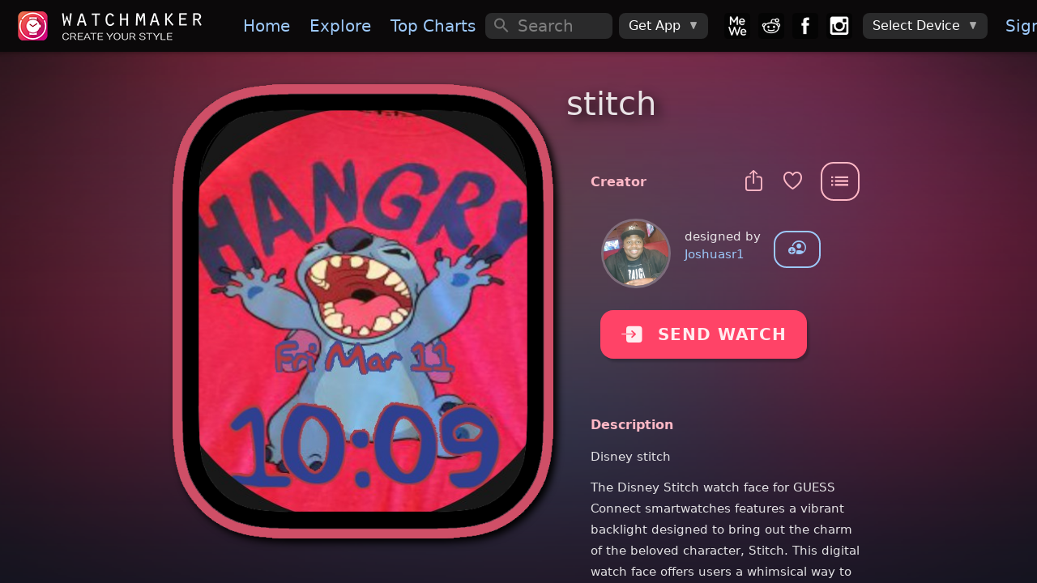

--- FILE ---
content_type: text/plain
request_url: https://dk2dv4ezy246u.cloudfront.net/watches/seDHq9uYLF_bg.jpg
body_size: 16243
content:
���� JFIF      �� � 	!"$"$��    ���          	
   } !1AQa"q2���#B��R��$3br�	
%&'()*456789:CDEFGHIJSTUVWXYZcdefghijstuvwxyz�������������������������������������������������������������������������       	
  w !1AQaq"2�B����	#3R�br�
$4�%�&'()*56789:CDEFGHIJSTUVWXYZcdefghijstuvwxyz��������������������������������������������������������������������������   ? �&�@(�)�
8

C����H�H���#D���ZC�PZD�)$H������D�)$H���C�Ph�"�F���C��h��)��)��(-!�PZC����Hb�AI
�������	�a�VE144�hi�hi�hi�����C�f����#aL͢6����#aA�Dl)��1�36��PCDdS!��(!��Pf��a�CCH��4�d�4�ƑL���	@ �{
) �(�Hhp�c���8
Hx�$<
F��i(���Ph���$QA�D�*M���$QH�"E���T�R4Hz�E�<
F����8

Hp���(*@�(\P0��, m�Bb�	�bhi	�E2X�)���(!��S!��h!��U�1�maL͢6��#e�͢6�hc
�#aL͢6��6��S!�6��(!��PCCb�,a�hi�E1	HM"�#M��HC��1I
!���AIQAD�)��$=E#D�R-!�(-"EZF�(��"E�$U�h���H�V�T� �h���$QA�C��-!�R4Hx��(-!�PRC��RB�AC��v\P���b�P�bE��S%��PKBL���Ai�c�CC
�!��(3hc
fm��3hc-m��!�6��#aL͢6�F�A�Cf��DL(!��(!��(!��S ��d�4�	hi�E1��!i�C��1h���()!�(-!�)���"�F�QH�H��D�R4H�E�H���D���H�V�D�R4Hz�#D�h4Hx�$QA�C��ZC�R-!�PZC���8

8
(H���1E�1LCH�Bb���PKBL���A-"�"�ZE36��CCh!�����#e�f��Zfm��f�
d4F�L͢6Z��L͢&�F#aAaL͑����0�H���(%��R$i�6�D"�Hhp8
C$8

Hz�
��i(��"E�D�)�"�F�*�j�"�F�*�4H�E�*�-"E�$U��!�)$=E�U��!�)��)��()���()��
P(��� ��&)�&(E2X�PKE2V�ZE2Em�L���CCh3hc-36��i��D�L��2�f�-36��h3h��m0�͢6�h��maL͢2(%�aA-"�E�4�	E 6�X�R)�����PP��Hx$H��i(�ZD�)�J���$U��"E�R$U�ZD�(4H�V��D���H�E���C�Ph��(-!�R-!�PZ$8
(;(\P1@�b�1@=� �1	���"�"@��S%�"�,i��(!��S!��h!�����V��Dl��hc-m2�!�6Zd4F�A�Dl��F�A�Dl(3h�����CDl(3h��40�#a@�E40�	hi4� P) �Hi
�<

C�R)"E��$H���"U�"�F�(��"U�R$U�h�*��H���D�(4Hz�"�$U��!�)$<
��PRC��R!�PP�)�\PR
8
�� �a���,!1LBb��"�"L�1@��A,i�cJ�!�+AaZd41���C
�!�6Z�#e��h���6��h!�6Z�"e�d�-m0�f�-4F�A��͢6��FZE�0�	hi(#C����Ah�E"��()"E$=E#D�TR-"E�%QA�D�(4H�E#T�Ui$H�A�D���H�V��D�(-!�$H���C��Z!�PZC���8

���(����1�(q@( � �Bb���LCqA,B)�LB(%�"�-"�aZ	hiZd1���hc-m��!����-4F�L͢&Z�#e�f�-m��d�-4D#aA��͢6�1��4�	haРT�����C����PZC�Ph�*���$QAi��j�*�R%QA�D���R%U�ZD�(-"E�$U�h�"�HxZ"�
C��Z��PR�(�8
.(q@�� (��..(��p� �1h�� �d�E111E�4�v�	cJӱ,i�L�0�fmaAaA��KDl��-36��h3h���6��h3h���6��h3h���6��S!�6�
Fm����@�A-"�Z *F����<
E$=E�H���$QI�$H��h�E���j�*�R$QH�"T$J��i(��"E�$QH��PZ����(-���(-���(���1�\Q`����S���@�.=��)��b� b�
�bXW�&(�S��☆�A,iƑL�0�1���c
�CCS%�&Zh��4F�L͢&Z�#e�͢&Z�"e�͢6�D�6��PKDl(!�6�h��40�	EhE�� �P��"�Hz�%QH�H��i���"U�R%AA�Q*�F����%QAi(��"E� ��AHx�C�PZ4�AHx������)�.(X..)�����@\Z`.(�\1@\1L.�WS��b�b�\LS�"��4�	�4�	cH�&0�	c�@�X�1���h���#e�CDL��F�A2�f�-m2�f�-m2�f��zD4FZ#aA��CCPCC�� �@QAiQAiQAi��Z$QH��Ph�*�F����"U�R%QA�&QH�(��H��DH��h�E��()QAHx�C����PP�)�p�@�.)�P(�� \S �0 ���X�1@)�A�,!)�7X�; b�E1"�i�4�v%�"��L�0�	c��F�A,��2
�#e����Pf�
h��#6�Yh3h���6��PCDl��h���F#aH��0�������Ai(������J��H�E"�$QA�D�(4H�E#T�TR4D�(5D�)"U�"�D�)�PR����()QAHp��Lc��c��c�@;u ���1LW�����Q`�b���.�W�+�(��aq��q��q�S��!�4�4�v$i���1��26Zci�și��h!�&Zh��m2�CDL���"e�͢&�
D4F,F�A-����0�CC �%!�(-!�(-"E�D�(-"E�$AA�D�(4H�E#DJ��DJ���%QA�%QH�(��H��� =EC�PP�()�c���
,❇q�P+�0���W
aqq@��..)�Š.�☮�.��¸cژ\1LWX.&)����,�aq1@�4�b��P+�"��@����0���PKY
	dL���h!�&ZD4D6��h!�&ZFm2�CDL(!�6��-"HȠ���Vd�=E$H���"�E"E�H�E�J��DJ��TJ��h�E��E��E��GJF��G4����H�����@�8
q�P;��\p�@\\S�����W
��S�����;�@� S���LW
�b�\1L.&(�"�\LP�q�E��SƑ@�0� ac-Y
	dL(%�6ȘR!�&Zh���0����R3h��4F�A-0�͡�(!�6�"+2$QAD�)�PZD�)�"�H�E��E�U"U"U�*�D�(-(��H"@(�((x〠w��(�\pX.8
aqq@�(�.-���W��@�(�qq@��..)����X.�S�ǵ0�b��LS���v�E�E0��)�W��H�C��@"�#a@�0��&�
D�&��PKD.��h��""aA0�CDl(!�&Zh��41�4@��!"E����$QAi��ZD�(-"U�TPh�TPZ%QA�%QAh�E�U�Qb� <
<
q�P;����(�@\p�b���P+����\\S���p�B��)����b���\(��ap��&)���0��P�b��)��"��"�E�R�a@��R6���D"aH���R%��h��4D#aH���PCDl(%�2(!� +$=E$H��I(���PZD�(-"U�TPZ%QAh�E��E"UPR%QAh�E!�(�(�(�@\p〠.8
q�P+����P+��aqq@��0�b�\\PS�����
b�b�\1T
�b�\1@\1L.&)��v��q�a\LS�"��v��4�,H�cR��� F��i��h��""aA-8�KDL)�
	h��4F0����PKEp+�����PZD�(-"U�"�
%QAi����TPZ%QL�J���*�
D�((�E(�c��c���q�Q`��(�\P(�\p�@� ��W0�b�n.(��p�0�b�\\P�qqLW��p�0�b�\1L.�;��b�b��&)��b�\��L.!XwE�"��"���(�)�� #a@��+��+2�KDL)b&�h��"Z"aA0����R!�&�
h�``���"�H�E�H���J���%QAi����TS-���H���TS(�!���c�S  �(���p�@\P(��\p
�@�(
���W�
��ژ\1@\\S��0�����)�\1L.�S�)���0�b��&)��b�\B)��"��!�q�P;�"���)k
0�EaH�Pl)��P+��+0�KDL)�
	�-"Z"e�CDL(%�6ZD4D*(�Nt�����TPZD�(-"UĪ(-"E�*�
H�E2�TP2U�D�($AHd�)�z� x �)�P(�P+����(�@\p�q�P+���P+�(��p���i��‸b�\p�. &)��☃�አ�����T;��aq1Lw�q1Li�E\i1�PZ�
C�1�PP��F��R��"aI��L(Dl)��D4DZ"aH���R%�&�
D4RQX��(���PZD�(*Ī()"U�H�E�J���%Q@�J��D�)��!���2E"� x�8
<
8
q@�@�8
〠����8
��nh��� ��0��h��.����aqqLWS��P\M��p"��V��&)��B(*�b�&4�
��)��"�hi�ACXR)�H�F�FX�� �
Ab&Zb'�h��"Z"aHV"aA0�KDL)�
h�����H�E�H���%QAI(���TPRD�)��2

�*�bEʱ*�bU*�c$Q@M �( P(�(�P!�P+��\P(ǁHWP(v��P!@�B��q��S�b�7�Юi��m�+�*��b�\M�C��P;��c��i��c �)���PRE�i��(,c
E"6�CR*�l)�l)��R��M�\R��P�h��"lD-0�KDL(!�6�@
��$QAH�E"�"�H�E2�$QAI ���PS�TPU�TS�TP%Q@�J���J�����2@)������@�<
	
 p�q@�@��qq@�
�@\v)��(Ѕ�R&�☮&0�b�.&)��T;�E�����1�B)�q�hB)���Ahi��)��PZh��"���H��!؍�&;0�&��R�\R��R��R%��h���D6��PCFz���H�E�J���$QAi(��H���%AL���i �;��v%QL,H���*�`J��QLLx	��,x	���PK!���Bqq@�
��
�8
b
p�4&8
d��W)�1T�B�C�hbLwS�e!1L�&(-"���)!�R5CH��aH�1�"�
E�F¤���;0�V"aR+8�+8�V!qHM0�CDL(%�&�h��m�+�"U�"�H�$J��i����TS*Ĩ)�bU��)�Ī((�V%QLD�)��)�� ��8
d��P&(��D��G@��@�8
B
.(��WP�@�.(q@��"�b★�Q!�`&*�p�0�hw��1��0"�CH�R�e!���E��R5��)��Ph�0�Z#aRh���H��"�#aHv"aHV"qH,B�D␬B-0����R!�6�
�3�V���%AAi�����PZD�()"T��)��*
c�*�abU�TP+��+��!�)�Ǩ��<
d��S%�1�sA,v(��&;	��#��HA�( ��A�(p1L���4&���HB
b�CM �U!���2���RE2ЄPh�"���)�i���)3T1�"��Dl)�
E�F�D¤,D�X��!4D␬D�Z!aH����#aA0�ͣ5k�"U�����&JH�(-"e�*
bd�*�eX�1ؕE1X�E�*�	h�EP�H��Z2X�)��L�8
	b�A#��C���8
L�E!�\p�B␅�P+��ؠP!q@��qqMZ���C�*�q1Lb`&)�����2��S-E��Ph�"��E�E#T0�F�"��CT�D��R4H��EX��!؉�!؉�!X��
�OHV!aH���PKDMA�DL)�PCFj�'
D�(-"T�H��J���L���%AAV&ALv&QAI��; �+��+(���TS%�@)���S!��S!��Pf��,p(�A,p�b�HC�@��E��qq@\1@�LLP)�B�P)�1L������S1M �S*�7�&)��"�hB(4CH��E#D4�F�CM�(a,�!�H�!�Rj�
#a�!؍�JH���.)
�OHV!zB�PM��PCD-H����6���3V�8R%QAi�#D����&AAv%AL���PRD�()"d��)�Ĩ)��TS�TS%�E�"�dXx�hx��36�L�(8
	b����PC"G@�H��
	��Q`)���lP)��⨛��b�b�b���!��H�CS(n)�	�e���"���F�i�b��A�P�H�(i&�aH�(��#T�0�h�RDMRRDMHv"zAb���"Z"z	h���\PC#aH͐�2���V��D�A�D�Ai ����PRD�(-"dbd��)��TS�TS�TS%�E�h�E4<
�Z36�L͡�S2hP(!���PC1�PC�P)	��\Qa0���lP��qqN��P(qTH���vb���0�cCCqL�!LS-E�i!���E#X�4�5&�CZ��PƩ6HcR5H��2�FԊH��"�B�v"z�/H��^�Z"jD4D�dOA�!j���͙�Xh�(4H�(4H�)$L��2PZD�)��2
�2
bT���X�E0�"��*�	hz�3h�i�)��8S2hp���)��@��8
c�lx�C p�ؠP!qA"❀\QbE�1\P(��.)�qqN¸b���S�;��`!Ɔ�L�&)����4�j��b4�5HCA�P�H�(a�o5�Y�PƤj�Ƥj�T��R)"&�ʱ�����B��R%��"PfȞ�6D��&�A�3V�8�*Ph����%J&JH�(4H�(-"d��%�2S�V��*�abE�KD�TCD�L����*��)�I̚)�1�����A�)��X�(%��n.(��(�M��lP)؛�&�LW���+�(�\)�w� ���i�CL�4�Z֙�i���H�4�↚↚F�CI�4�6�jMRi2��%�DԋH��b&�!zb'�K!zD2��D��&�͐�l��3fr�%JF��(5D�A�&J'J&JF�%2�&J
�2P;�bU����J��hz�3hx�f��M�8U#)!�����C�3c�Q�(3c�2c�2X�Au2.(XM��q@�+�E�lZd�Z,+�)؛�N�p�`���;�Nø��I���4�CM��h��P�H�#M#x�43x����##�(a�7��&�4�HcR)"&�-"6�U������Z���!�=2�͑=l���2d-A�3ұ9*R4D�A�&Nԍ2Ph�R�TL�$N��2S)"U��-bE�+�2lH�H���36��flx���)�)!¨�B�fR)�&8S2���d�
v3c�1❌��E�������A�A�N¸�Z,MŪ��XWS���;�0���Wh)4��L�4�k#T0���4��F�GDF�L�#M&tDi�:"0�f��,�4�DmRRDmH�6�;5 BԄȞ���3dMA���'�͑5L����=+��#DL�ę;R4D�ڃTL���d��%�d�ZD�Lv%ZċLV%Zd�AL�<U�<S3hx���(�FLp��d8U#ы)�Hp�e!♋��lx�͎�lQE�lp�bQb[�Ķ(���Zv&�Ӱ\(����q)��,Rci���AHi��4����iDi��#MI�L��I�jY�����i��PƤZ�,�FԊDMR2&���%��ZdOA���&�͐�L��3dMA�3ұ9Q*�4D�A�I��#TL��2Pj�҃TJ����h�)�bU�	��2X�TC$D1�)�HɊ*�$<S1���1��Te!♌��3)̘�L�Ǌv3lp��m�)�M��Cb�v!�i�M����\��4�,;��4ƚCM&4�ZM�A�iDi4��34��!5&�i3�#M&t@i�gDF��o����,�1�2�T��P2&�OH�D����D�d-A�"z���͑5L���̉R��&JbL��ę(5D�H����(4D�L�J�L���hBd�TK$Zd1�ǊfLp�c!åQ�*�d8UHp�c!¨�C�Q���f2)�ɏ�f�
v2lx�c6�X��V%�E!�i�AN�
v �`
,1ƚ
Bf�E!��!���F�j�b4�F�MI�F�H�#I�gDF�I��i�gDX�Ro4�f��cR�i2��R#jDԀ��"PC"z��!�9�ɑ=L��l��2e�Nh�%#TL�ĕ(4D�H�%#X����;PZ%Jh�%%Z`H�"���x�D1�L�C�Q���fU�ф�
�	FR*�d<S1��N�Lp���)�ɱ��(H��*�Kbӱ"杄(�a\)�W�,04Xw�,1)4�CI�h�A�F�5CI�k��gDF�7��jY�F�H��jY�F�R��4�F�MK5C�4CԲ�E1�274�D�,��l��!�9�fȞ�&�X�fȜ�d�fm���9�J��d�j���DL��Q*Pj�ӵ#TL�"e�h�R�h�hU�"ALL�d1����C�4c!��#	fR)��C�R0��Vc!0�$Zf2c�U��Ǌ�68Pd��L͎��-�)؆Ū�-�N�l3E��S�\J,4�4��zR)4�hcR4C�i4��4�F�M#x�&��MK7��iMK6��jY���6��4��MI�Ƥ��ڑDMH.Fƀ"sH��\�3l��24�D摓dLh3d.i��Dƃ)2��'4Y*�5�2F�&J*��d4�Q:R5D�i�"e4"T�Y"Ѐ�i� 4�,z�"Y"�h͎��C��F2*���U�p�F*�yf2)�	Z��d9j��<S1lx�f��M#68u���UbE�KaN��3Ua	�,
,
E!����)'��Zc�D0�F�M#d4�F�M#�#I�f�MK7��jN��M#h�&��#	�7��i!�Ԛ&FƑi���*�lh&4��Li��Fl��6D�)2'4�B�6Ș�e&Dƃ&�Jk#�U5&�d�h5�&CH�!��%��!�j�����!��2U4�%SLd�h"��2E4�c�����!��#H�C���C�R9�8U�	F2*��!�M�¨�C֙��"�2c�J����Ub��D�-4�aUbB��(3@	Hi�h-jKCI��C���A�F�H�#Գh�&��F�I��a5,�#I�:"4��m�ԛ�i4���R��i3D�1�e�FƓȘ����dLi��l��#6�\�f���!sA�dNh2l��m��G<Y*�F�d�iE�!��2d4�S&CA�&CA�d�h4D�h4L�M2�J��ܑM0�"�d�H���ǃT�c�����jь��T�d8�c!��#�C��FR0��j����T�X�c!���z�3c�3c��!���ع�M��C4����&i��!�Ԗ��RZƑ�#&�X�&��F�Rk��7��i3x�&��#	�7��L�,a5,�,k�m0�L�1�jKLcE&FƤ����;�1��Ȝ�%�4�l��m�1�f���"sA�dNh2l��m��G<Y*���T�5�&CH�2d4E�!�cTɐ�h�2S%SL�2U4rU4�rU4��i�6=MR!�����4ћc��F2c��1�R1�R0�Y�!��#1�j��!�����#)SLŒL͎�#68�����"�LӰ��,f���)	�L�4��X�4�Dli���4��hf�MK5��5,�#	�m�Գx��Գx���6La5&�cI�5La5&��cH��1�RdljJ�Ar74�r4�l��6B摛dNh3l��m�1�d�fM�1�Ͳ����2U4�%SA�Y*F��!�kL��Tɐ�j�*&CL�2d4�"�rU5ArE4�-�ST�lx4���ɏ�ɏ����jь��jф��i�	�ɏ�Hx5HŏSTe!�i�1��3c��3c�� Pi��5D��b�p4�4�Hhi4�CI�P�i!�i!�i�a4�P�4�b1�I�FH�&��,a5,�,i5,�1��6�MK5Lc�h��4����#cH���R�1�%�&4	�4��"cA�dLi��"cA�dLh2l��m���FI�!��2T4�S%CA�d�h5L�#X�d4�L��D�T�4L�M�J��ܕMP�H���Q-��%��jћc��ɏ�I��ɏ��Lp5H�Lp5H�C��1��j�����C��2c��f�L�8d1٪D�sLV4�+	�a3E�`-@�&iijE!��ZCI�ZƑ�#cA�M#T5�I�FI��a5,�&�5��jY�X�jY�c	�4LkF��&��1��J�5"�FƓ15K1�B��D�;R!�&4��#6�X�d���#cA�dlh3l���2L�M����j�*S&CH�2d4�J��Tɐ�h�2L�M�J��w$SL.H���H�������5Hͱ��6<�d��jь��i�1�գ�T�d<�c!��#&8fLz��6<d1��3hp4���ɰ��+h���p����aP;Z��4�!�0�Hi4�HcF�a4!��H�0�L�&��Di5,�&��FH�,i5,�1�ԳDƓH�1��KL������j�;��P�l�!�D�HND.ԉr"f�C��FnD.h!�&4��#cA�dLh2l��6WSPd�"�F�����2U4Œ��j�2%F�h�2T���-2T4�L�M2�J���SLW$�
���"$STCc��FM���<�)1��#1��#&8�)�1��j���5Flx4���i���i���h%�CS&��+���n�Vu�-@�4���h)!��)!���4�HkW-!��-&��M#T4�F�a4��jMSM#D�1�4Laj���H��3T����T�܍��\����3R%ȉڑ.D.�$93PC�5#6ș�!ȉ�#6���f�56WSPf�*�F��!��2T4&J��Tɑ�5R%F�Zd�h5R&SL��U��rU4��$V�%SLW��	�@j�-�STCc��Fm���<�&�T��<�f�TdǃLɏSTd�M�Tf��i����ɰ�h%���+i�V4�4�&��&����r�F�E�a����h)!�ҹicH�0�Hi4�Dd�f�i5&�a4�C	�h�1��O%�ajE&1��)26j�U�٪X��٩1܍���ȝ��D�HNDNԌ܈Y��591�f�5�D�H��1�Ͳ5&H��D�T�-2E4&J��D�Q�4L��Tɑ��jD����U�*��C�%V�w$V�ArE5HM�V�!�E4��V�lz��Cc�����j����f�TC3&<�6<h���%���%���&����\Vu0���	�����QP;-@�D-J�$4�.;-H�-@�0�
HajE�4��0����jE!��3D0�E���e�4�K*�e�1�1���F�H���T��l�!�D�H\�lԄ��""v�Cd,ԉl����3Pf�56FƑ�f�Cd*jLz�$V��2UjL�M�J��Dɔ�h�J�A�d���R%F�Z�*��"�1�H�T>bEj�[$V�Kd�����R&��U"[��3lx5H͏�8��i����D1��!����a���h�XP��+EÔ7Qp�uP�(����!4\vMM+��KP;-E�a��)!��\�&��Z�Hi4�Z���ԋCPRZ�I��Re\k5H\����٩�l�#�#f��L�"�5&'"&jD93PK��"�٩�3R%�6j�#cH��A-�)�!1�h-2E4&H���d�h4L���%F��2Tje�L�L��Q�-2Uje&H�M��H.J�T�q���-�+U"��U��jh�ǃT�c�U"�i��+S!�L�8d4<51XpjaC{�@XP���E�����&�wQ7Qq�Z��(��q�-J��Z��i4�Qq�ija��q�ijC�Hh��!�if�1�Ԋ�5!�ajL.F�I��3T�ș�15 �5Kb'jL�"&jD�3PC�5"#f�KdlԌ܈٨!�64��4�l��&H&=M�H�H�2E4�%V��2UjR%V��2Uje�J�AJD���J�T;�+S�����ЮH�T�lz�P�=Z�-�+S%�ᩒǆ�%�����K��N��pja�ӸXpj.5�@�E�(n����\9D-E��!jWQ����D-EÔaoz.;-E��I���h�f�Z��@�٩\cKPlh�3R��R�ԇr6j�nF�I��٩�٩
�L�,W#f�+�3R!ȉ��-�3PCdl��5"Ɛ�#cA-�&�#�I�V��ǃAi�)����Zd�h4L�M�J�L��U�-H�Z��J�L|Ċ���J�T;�+S���\z�R�+U
�ը�����jb�L�᪄<8b��������\,(ja��+�\�;i\,��`'ދ��I��a	��a��q�i4\,4�����a��p��h&�M ƀ#f�3R��5 �5!\���\c5&+��Rș�
�l�$܉���#f�CdLԉl����H���PM�٩��h%���M���c���ǩ���)�4����"����PZd���*��+S)H�Z�W%V���H�Lw$V�$V�+�T;�+U
��ǫS"�1V�!ᩈxj`<5;���\��(ja����85�E�awR��Cu(n����\v����-E��KQp���\,4�����a����0����p�J�5�@�R��F�@�1���F�HW#f�#-HW#f�M�٩
�lԉ�5&M�٩�5"["f���3R%�64�lc5�1��i4r0jEq��Zc���ǩ��ǫPRd���"��H�Ai�+PRd���R$V�W1*�1ܑZ�\�Z��H�T;�V�$V��$V��@+S���z�;��� ���1���Xpj.;�Eʰ��\v5*÷R��EE���\|�����n�㰅��XB��Z��a���,4�������
�S��0��f��Z��5�6j1��nF�HW#f�+��PM�٩
�lԅr6jD�F�H�ș�
�lԈl���[#f�Kdli��4�la4
�I���-�4�\p4<��h-2E4��4�"�&H�L���-2Eje\�Z��$V���*���q��ArEozc�"�0�"���jarEj<51�V�c�SᨹC�Qq�85*ÃQq�(j
Hpj
HPԮU�f����������a7Qp����,!jW���p���\VZ��0�Ʊ�Laj	cS�,c5�6j	c�$���Y5"[#f���٩r6jr6jD܍��7#f�+��PKdlԉl���-��R%���Kc�%�2i4�q��MƓ@�H�\p4����z�Lz�e&=M&H�L���-2Ej
�"�2�$V�U������թ������ʹ"� H�L����R�AHz����!�����ԊHxj.R.P�ԮRC�Qr�u+�`�E�`�E�`-E��KQp�����4��������KCKQrZZ��c�!�f��1��H٨$���6jdl��5��ԉl���[#f�Kdlԉ�5�F�H��3R%�6j�D\c5�4q���HWM�BhƃH��<��h-1��1��Rc��ǩ����Zcը)2Eje\�Z��z�2�H�Lw$V�;�+S��)1���D��H�AHxjw)��!��\�=Z������85+����\���r�����ҹI���uX7R	���B�
�KS�&�l4�.KC	�rZZ����h�-N�0�1���dl�\�1��526j	dl��5"�A-��R%�6j	l���-�f�M���M�3P&���%���M�@�4�D�4�B��h�h�WC��i���hǃAI����@�=Z��$V����)1��ʹ"�1�z�2�$V���V�;�+S)2Ej
L�Z��"��Ej
Cը)+PR�AhpjW-!ᨹiE�HpjE$(4\��J�.h��.i\��	�.E�&i�CI���h�--N�4�40�1��܆0�!��S3dl�����C#f��6DƂ#f�Cc�!��PKdl��5"[Ƒ7�@�٨%�64�lk	��hƓHC	�CI�+�&�\Jq�`��@�(4�8 p4��h�AW&=Z���AW�AI�)�Rc��ǫPU����"�&=Z�H�Z��"�-)��H����4�D������<C�����Hp4�Z-!�ҹHPi\��.;}��4\V�.M$i4�cI��4�w%�&��c�r�4��c�f���3dl�\͑�Pf�٩��٨3dl��D61�"[#cA7�@���Kc	�M�A#I���@�@�&��4�&ii4
�
8 ZC���*だ@�<
��hǃAi�S�q�h"�e&<e&<
��42Eje�H�AI�+Ph��R$V�r�"�.Z��DH��D<5-���i\���C��rР�R"й����f��3E�4�!4	�&��i�ƓAa4���h�,cd26jflc.f���d���3dlh3dli����Cdlh3lcD6FƂX�4���0�D60�0�	li4a4
�I�&�&�F�@!4 �h �B�@
���;�������<
Lp4��4�i�=M2�$SAi�SAHz�L�M�T4H���"��z�"�F�x4!��-��C���8E���h�H�(4.h��a�@!44�d���KM;�ƓA��cXӹ�ƙ��l��36Fƙ�#cA�#cA�dl��dlh3dlh3c	��1������H��A#I���@�@��H�ƓHCM��@ � p4 �h���@�88<
Lp4���Q"�
���SL�ǩ����Z$SA�$SH���Z$SA�$SH�SA�$SH�SAhx4�C����hp4�B�Ahp4�B恉��B@��h%�&��cI�CM1��!�cA�ƃ&Fƙcfl��36Fƃ&Fƙ�"cA��1��f�1�����H�h%���H�h%�&�&�&�#I�!��!(  ��W?��